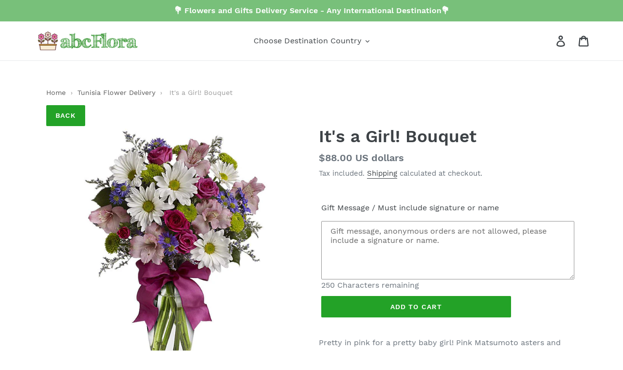

--- FILE ---
content_type: text/javascript; charset=utf-8
request_url: https://abcflora.com/products/its-a-girl-bouquet-7.js
body_size: 137
content:
{"id":5250571665572,"title":"It's a Girl! Bouquet","handle":"its-a-girl-bouquet-7","description":"\u003cp\u003e\u003cspan\u003ePretty in pink for a pretty baby girl! Pink Matsumoto asters and pink carnations mingle with white alstroemeria and baby's breath in a glass vase. It's a fitting welcome for the new addition, and will please the proud parents as well. Tunisia Delivery\u003c\/span\u003e\u003c\/p\u003e\n\u003cp\u003e\u003cspan\u003eIt's a Girl! Bouquet Tunisia\u003c\/span\u003e\u003c\/p\u003e","published_at":"2020-05-28T15:01:40-03:00","created_at":"2020-05-28T15:14:08-03:00","vendor":"abcFlora.com","type":"","tags":["Tunisia"],"price":8800,"price_min":8800,"price_max":8800,"available":true,"price_varies":false,"compare_at_price":null,"compare_at_price_min":0,"compare_at_price_max":0,"compare_at_price_varies":false,"variants":[{"id":34490541605028,"title":"Default Title","option1":"Default Title","option2":null,"option3":null,"sku":"","requires_shipping":true,"taxable":false,"featured_image":null,"available":true,"name":"It's a Girl! Bouquet","public_title":null,"options":["Default Title"],"price":8800,"weight":0,"compare_at_price":null,"inventory_management":null,"barcode":"","requires_selling_plan":false,"selling_plan_allocations":[]}],"images":["\/\/cdn.shopify.com\/s\/files\/1\/0047\/3146\/9917\/products\/its-a-girl-bouquet-542942.jpg?v=1627473914"],"featured_image":"\/\/cdn.shopify.com\/s\/files\/1\/0047\/3146\/9917\/products\/its-a-girl-bouquet-542942.jpg?v=1627473914","options":[{"name":"Title","position":1,"values":["Default Title"]}],"url":"\/products\/its-a-girl-bouquet-7","media":[{"alt":"It's a Girl! Bouquet - abcFlora.com","id":22613239660708,"position":1,"preview_image":{"aspect_ratio":0.8,"height":1000,"width":800,"src":"https:\/\/cdn.shopify.com\/s\/files\/1\/0047\/3146\/9917\/products\/its-a-girl-bouquet-542942.jpg?v=1627473914"},"aspect_ratio":0.8,"height":1000,"media_type":"image","src":"https:\/\/cdn.shopify.com\/s\/files\/1\/0047\/3146\/9917\/products\/its-a-girl-bouquet-542942.jpg?v=1627473914","width":800}],"requires_selling_plan":false,"selling_plan_groups":[]}